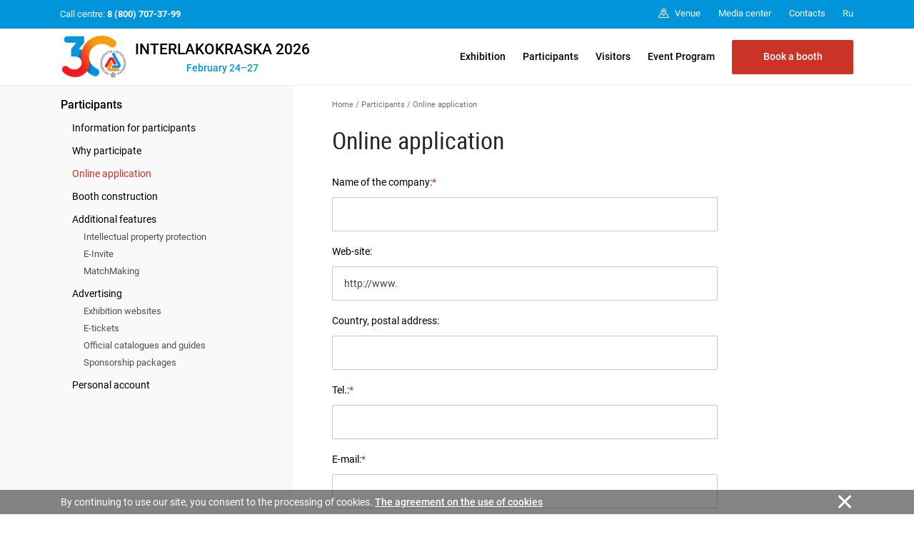

--- FILE ---
content_type: text/html; charset=cp1251
request_url: https://www.interlak-expo.ru/en/participants/application/
body_size: 10019
content:
<!DOCTYPE html>
<html>
<head>
<title>Interlakokraska Exhibition. Online application form</title>

	<!-- Required meta tags -->
	<!-- <meta charset="utf-8"> -->
<meta http-equiv="content-type" content="text/html; charset=windows-1251" />
	<meta http-equiv="X-UA-Compatible" content="IE=edge,chrome=1">


<meta name="Description" CONTENT="Page: Interlakokraska Exhibition. Online application form | Exhibition Interlakokraska | Raw materials, equipment, technologies for production of paints & coatings | Russia, Moscow, Expocentre">


    <meta name="viewport" content="width=device-width, initial-scale=1, maximum-scale=1, shrink-to-fit=no">


<span id="rbccontents_ee_block" block_id="25019" sys_name="content_text" tarea_id="34"></span><link rel="stylesheet" href="/common/css/fonts.css" type="text/css">

<!-- css -->
<!-- css_eng -->

<script>(function(w,d,s,l,i){w[l]=w[l]||[];w[l].push({'gtm.start':
new Date().getTime(),event:'gtm.js'});var f=d.getElementsByTagName(s)[0],
j=d.createElement(s),dl=l!='dataLayer'?'&l='+l:'';j.async=true;j.src=
'https://www.googletagmanager.com/gtm.js?id='+i+dl;f.parentNode.insertBefore(j,f);
})(window,document,'script','dataLayer','GTM-MFGSFVS');</script>


<!-- Bootstrap CSS -->
<link rel="stylesheet" href="/common/2020/css/bootstrap.min.css">
<!-- Основной -->
<link rel="stylesheet" href="/common/2020/style.css?ver=230923" type="text/css">
<!-- Меню верхнее и боковое -->
<link rel="stylesheet" href="/common/2020/css/header.css" type="text/css">
<link rel="stylesheet" href="/common/2020/css/aside.css" type="text/css">
<!-- Расцветка-->
<link rel="stylesheet" href="/common/img/uploaded/exhibitions/lak2020/img/lak.css?ver=090921" type="text/css">

<!-- favicon-->
<link rel="shortcut icon" href="/common/img/uploaded/main/lak/favicon.ico">
<link type="image/x-icon" rel="shortcut icon" href="/common/img/uploaded/main/lak/favicon.ico">
<link type="image/png" rel="icon" href="/common/img/uploaded/exhibitions/lak2020/img/logo.png">
<!-- <link href="/common/img/uploaded/exhibitions/knopka_cta.css" type="text/css" rel="stylesheet" /> -->

<!-- Шрифты -->
<!-- <link href="https://fonts.googleapis.com/css?family=Roboto+Condensed:100,300,400,500,700,900|Roboto:100,300,400,500,700,900" rel="stylesheet">
<link href="https://fonts.googleapis.com/css?family=Roboto+Slab:300,400&amp;subset=cyrillic" rel="stylesheet"> -->
<link rel="stylesheet" href="/common/2020/fa/all.css">

<!-- Слайдер CSS -->
<link rel="stylesheet" type="text/css" href="/common/2020/css/slick.css"/>
<link rel="stylesheet" href="/common/2020/css/nanoscroller.css" type="text/css">
<!-- <link rel="stylesheet" type="text/css" href="css/slick-theme.css"/> -->
<link rel="stylesheet" href="/common/2020/css/jquery.fancybox.min.css" type="text/css">

<!-- jQuery first, then Popper.js, then Bootstrap JS -->
<script src="/common/2020/js/jquery-3.3.1.min.js"></script>
<script src="/common/2020/js/bootstrap.min.js"></script>

<!-- Основной js -->
<script type="text/javascript" src="/common/2020/js/main.js"></script>
<!-- Меню js -->
<script type="text/javascript" src="/common/2020/js/menu.js"></script>
<!-- Lazy js -->
<script src="/common/2020/js/blazy.min.js"></script>

<!-- Слайдер js -->
<script type="text/javascript" src="/common/2020/js/jquery.nanoscroller.min.js"></script>
<script type="text/javascript" src="/common/2020/js/slick.min.js"></script>
<script type="text/javascript" src="/common/2020/js/sliders.js"></script>

<script type="text/javascript" src="/common/2020/js/jquery.fancybox.min.js"></script>

<!-- Видео js
<script src="https://www.youtube.com/iframe_api"></script>
<script src="/common/js/yottie/jquery.yottie.bundled.js"></script>
<script src="/common/img/uploaded/exhibitions/les2020/js/yottie.js"></script> -->	

</head>

<body>

<div class="page-wrapper">

<!-- РњРµРЅСЋ РІРµСЂС…РЅРµРµ -->
<span id="rbccontents_ee_block" block_id="25022" sys_name="content_text" tarea_id="36"></span><!-- главное меню -->
<!-- top_menu_eng -->
<header class="header" data-header="true"> <!-- style="height: 112px;" -->
	<div class="header__content" data-header-content="true">
		<div class="header__top d-none d-lg-block" data-header-top="true">
			<div class="container">
				<div class="header__top-container d-flex flex-row justify-content-between align-items-center">
					<div class="header__help-center">Call centre: <b>8 (800) 707-37-99</b></div>
					<div class="header__top-right">
						<ul class="header__top-menu">
							<!--<li class="item"><a href="https://www.expocentr.ru/en/fairgrounds/" target="_blank" class="item__link"><span class="svg-icon"><svg><use xmlns:xlink="http://www.w3.org/1999/xlink" xlink:href="#spr-pin-area"></use></svg></span><span>Expocentre Fairgrounds</span></a></li>-->
							<!-- <li class="item"><a href="/en/covid-19prevention/" class="item__link"><span>Anti COVID-19 measures</span></a></li> -->
                                                                                                                                                     <li class="item"><a href="/en/exhibition/venue/" class="item__link"><span class="svg-icon"><svg><use xmlns:xlink="http://www.w3.org/1999/xlink" xlink:href="#spr-pin-area"></use></svg></span><span>Venue</span></a></li>
							<li class="item"><a href="/en/media/" class="item__link"><span>Media center</span></a></li>
							<!-- <li class="item"><a href="/en/exhibition/partners/" class="item__link"><span>Partners</span></a></li> -->
							<!--<li class="item"><a href="/en/faq/" class="item__link"><span>FAQ</span></a></li>-->
							<li class="item"><a href="/en/contacts/" class="item__link"><span>Contacts</span></a></li>
						</ul>
						<div class="header__lang"><a href="/" class="header__lang-link">Ru</a></div>
						<!-- <div class="header__search" data-btn-open-search="true"><span class="svg-icon"><svg><use xmlns:xlink="http://www.w3.org/1999/xlink" xlink:href="#spr-search"></use></svg></span></div> -->
					</div>
				</div>
			</div>
		</div>
		<div class="header__bottom">
			<div class="container">
				<div class="header__bottom-container d-flex flex-row justify-content-between align-items-center">
					<!-- <div class="btn-search d-block d-lg-none" data-btn-open-search="true"><span class="svg-icon "><svg><use xmlns:xlink="http://www.w3.org/1999/xlink" xlink:href="#spr-logo_mobile"></use></svg></span></div> -->
					<div class="logo">
						<a href="/en/" class="logo__link d-flex">
						<div class="logo__link d-flex align-items-center">
							<img class="brand-logo" src="/common/img/uploaded/exhibitions/lak2020/img/logo.png" alt="logo">
						</div>
						<div class="d-flex flex-column align-items-center justify-content-center">
							<div><span class="brand-name-header">INTERLAKOKRASKA 2026</span></div>
							<div class="brand-name-header-date">February 24–27</div>
						</div>
						</a>
					</div>
					<ul class="header__bottom-menu d-none d-lg-block">
						<li class="item" data-item-bottom-menu-header="true"><a href="/en/exhibition/" class="item__link">Exhibition</a>
							<div class="submenu" data-submenu-bottom-menu-header="true">
								<div class="container d-flex flex-row">
									<div class="submenu__left">
										<div class="submenu__title">Exhibition</div>
										<div class="submenu__img">
										    <!-- <a href="/en/exhibition/about/"><img src="/common/img/uploaded/exhibitions/lak2020/img/logo.png" alt="logo"></a> -->
										    <div class="menu__socials">
                                            	<a href="https://t.me/chemblog" target="_blank" class="item"><span class="svg-icon"><svg><use xmlns:xlink="http://www.w3.org/1999/xlink" xlink:href="#spr-telegram"></use></svg></span></a>
                                            	<a href="https://vk.com/chemprom" target="_blank" class="item"><span class="svg-icon"><svg><use xmlns:xlink="http://www.w3.org/1999/xlink" xlink:href="#spr-vk"></use></svg></span></a>
                                            	<a href="https://rutube.ru/channel/25265941/" target="_blank" class="item"><span class="svg-icon"><svg><use xmlns:xlink="http://www.w3.org/1999/xlink" xlink:href="#spr-rutube"></use></svg></span></a>
                                            </div>
										</div>
									</div>
									<div class="submenu__col-1">
										<ul class="list-submenu">
											<li class="list-submenu__item" data-item-submenu-menu-sidenav="true">
												<a href="/en/exhibition/about/" class="list-submenu__link">About</a>
											</li>
											<li class="list-submenu__item" data-item-submenu-menu-sidenav="true">
												<a href="/en/exhibition/subjects/" class="list-submenu__link">Product Sectors</a>
											</li>
											<!-- <li class="list-submenu__item" data-item-submenu-menu-sidenav="true">
												<a href="/en/exhibition/startup_coatup/" class="list-submenu__link">Startup CoatUp</a>
											</li> -->
											<!-- <li class="list-submenu__item" data-item-submenu-menu-sidenav="true">
												<a href="/en/exhibition/novelties/" class="list-submenu__link">Novelties and products</a>
											</li> -->
											<li class="list-submenu__item" data-item-submenu-menu-sidenav="true">
												<a href="/en/exhibition/venue/" class="list-submenu__link">Venue</a>
											</li>
											<li class="list-submenu__item" data-item-submenu-menu-sidenav="true">
												<a href="/en/exhibition/exhibitors/" class="list-submenu__link">Exhibitors</a>
											</li>
										</ul>
									</div>
									<div class="submenu__col-2">
										<ul class="list-submenu">
											<li class="list-submenu__item" data-item-submenu-menu-sidenav="true">
												<a href="/en/exhibition/results/" class="list-submenu__link">Interlakokraska 2025 Results</a>
											</li>
											<li class="list-submenu__item" data-item-submenu-menu-sidenav="true">
												<a href="/en/exhibition/participants_feedback/" class="list-submenu__link">Exhibitor feedback</a>
											</li>
											<!-- <li class="list-submenu__item" data-item-submenu-menu-sidenav="true">
												<a href="/en/exhibition/welcome/" class="list-submenu__link">Welcome addresses</a>
											</li> -->
											<!--<li class="list-submenu__item" data-item-submenu-menu-sidenav="true">
												<a href="/en/exhibition/press_about_us/" class="list-submenu__link">Press about us</a>
											</li>-->
											<li class="list-submenu__item" data-item-submenu-menu-sidenav="true">
												<a href="/en/exhibition/partners/" class="list-submenu__link">Media partners</a>
											</li>
										</ul>
									</div>
								</div>
							</div>
						</li>
						<li class="item" data-item-bottom-menu-header="true"><a href="/en/participants/" class="item__link">Participants</a>
							<div class="submenu" data-submenu-bottom-menu-header="true">
								<div class="container d-flex flex-row">
									<div class="submenu__left">
										<div class="submenu__title">Participants</div>
									<div class="submenu__img">
										<!-- <a href="https://services.expocentr.ru/en/services/hotels/" target="_blank"><img src="/common/2020/img/hotel_eng.jpg" alt=""></a> -->
										<a class="box-video" data-fancybox="video-gallery" href="https://rutube.ru/play/embed/8f5414dc229ba8637d4374badccba180/"><img src="https://pic.rutubelist.ru/video/2025-04-01/25/a3/25a39fd8b16f93d856634d88e8c7c86f.jpg" class="img-fluid" width="304" height="171"><div class="bt-play"></div></a>
										<div class="tertiary-text"><small>Timiryazev Center. Inside navigation</small></div>
									</div>
									</div>
									<div class="submenu__col-1">
										<ul class="list-submenu">
											<li class="list-submenu__item" data-item-submenu-menu-sidenav="true">
												<a href="/en/participants/main/" class="list-submenu__link">Information for participants</a>
											</li>
											<li class="list-submenu__item" data-item-submenu-menu-sidenav="true">
												<a href="/en/participants/why_participate/" class="list-submenu__link">Why participate</a>
											</li>
											<li class="list-submenu__item" data-item-submenu-menu-sidenav="true">
												<a href="/en/participants/application/" class="list-submenu__link">Online application</a>
											</li>
                                                                                                                                                                                                                                          <li class="list-submenu__item" data-item-submenu-menu-sidenav="true">
												<a href="/en/participants/booth_construction/" class="list-submenu__link">Booth construction</a>
											</li>
											<!-- <li class="list-submenu__item" data-item-submenu-menu-sidenav="true">
												<a href="/en/participants/novelties_application/" class="list-submenu__link">Novelties application</a>
											</li> -->
                                            <li class="list-submenu__item" data-item-submenu-menu-sidenav="true">
										<!-- <span class="list-submenu__link" data-btn-sub-submenu-menu-sidenav="link">Additional features</span> -->
										<a href="/en/participants/additional-features/" class="list-submenu__link">Additional features</a>
										<div class="list-submenu__open-submenu" data-btn-sub-submenu-menu-sidenav="true"></div>
										<div class="list-submenu__close-submenu" data-btn-sub-submenu-menu-sidenav="true"></div>
											<ul class="sub-submenu">
												<!-- <li class="sub-submenu__item">
													<a href="/en/participants/additional-features/seminars/" class="sub-submenu__link">Seminar "Effective participation"</a>
												</li> -->
												<li class="sub-submenu__item">
													<a href="/en/participants//additional-features/protection-intellectual-property/" class="sub-submenu__link">Intellectual property protection</a>
												</li>
												<li class="sub-submenu__item">
													<a href="/en/participants/additional-features/e-invite_desc/" class="sub-submenu__link">E-Invite</a>
												</li>
												<li class="sub-submenu__item">
													<a href="/en/participants/additional-features/mm_desc/" class="sub-submenu__link">MatchMaking</a>
												</li>
											</ul>
										</li>

											<!--<li class="list-submenu__item" data-item-submenu-menu-sidenav="true">
												<a href="/en/participants/info/" class="list-submenu__link">Participation</a>
												<div class="list-submenu__open-submenu" data-btn-sub-submenu-menu-sidenav="true"></div>
												<div class="list-submenu__close-submenu" data-btn-sub-submenu-menu-sidenav="true"></div>
												<ul class="sub-submenu">
													<li class="sub-submenu__item" data-item-submenu-menu-sidenav="true">
														<a href="/en/participants/info/docs/" class="sub-submenu__link">Application forms</a>
													</li>
													<li class="sub-submenu__item" data-item-submenu-menu-sidenav="true">
														<a href="/en/participants/info/booth_construction/" class="sub-submenu__link">Booth construction</a>
													</li>
													<li class="sub-submenu__item" data-item-submenu-menu-sidenav="true">
														<a href="/en/participants/info/delivery-removal/" class="sub-submenu__link">Delivery/removal of equipment and exhibits</a>
													</li>
												</ul>
											</li>-->
										</ul>
									</div>
									<div class="submenu__col-2">
									<ul class="list-submenu">
										


										<!--<li class="list-submenu__item" data-item-submenu-menu-sidenav="true">
											<a href="/en/participants/services/" class="list-submenu__link">Services and advertising</a>
										</li>-->

										<li class="list-submenu__item" data-item-submenu-menu-sidenav="true">
												<a href="/en/participants/adv/" class="list-submenu__link">Advertising</a>
												<div class="list-submenu__open-submenu" data-btn-sub-submenu-menu-sidenav="true"></div>
												<div class="list-submenu__close-submenu" data-btn-sub-submenu-menu-sidenav="true"></div>
												<ul class="sub-submenu">
													<li class="sub-submenu__item"><a href="/en/participants/adv/web/" class="sub-submenu__link">Exhibition websites</a></li>
													<li class="sub-submenu__item"><a href="/en/participants/adv/etickets/" class="sub-submenu__link">E-tickets</a></li>
													<li class="sub-submenu__item"><a href="/en/participants/adv/catalogues/" class="sub-submenu__link">Official catalogues and guides</a></li>    	                                                                                                  <li class="sub-submenu__item"><a href="/en/participants/adv/sponsorship/" class="sub-submenu__link">Sponsorship</a></li>
    											</ul>
											</li>
										<li class="list-submenu__item" data-item-submenu-menu-sidenav="true">
											<a href="https://lk.expocentr.ru" target="_blank" class="list-submenu__link">Personal account</a>
										</li>
									</ul>
									</div>
								</div>
							</div>
						</li>
						<li class="item" data-item-bottom-menu-header="true">
							<a href="/en/visitors/" class="item__link">Visitors</a>
							<div class="submenu" data-submenu-bottom-menu-header="true">
							<div class="container d-flex flex-row">
								<div class="submenu__left">
									<div class="submenu__title">Visitors</div>
                                        <div class="submenu__img">
										    <!-- <a href="https://services.expocentr.ru/en/services/hotels/" target="_blank"><img src="/common/2020/img/hotel_eng.jpg" alt=""></a> -->
    										<a class="box-video" data-fancybox="video-gallery" href="https://rutube.ru/play/embed/bc6ec9234bb32f74f07cda73b645a26c/"><img src="https://pic.rutubelist.ru/video/2025-04-01/91/d1/91d1180aa537922da11b7bd5d2cac87a.jpg" class="img-fluid" width="304" height="171"><div class="bt-play"></div></a>
										<div class="tertiary-text"><small>Timiryazev Center. Route from metro</small></div>
									</div>
								</div>
								<div class="submenu__col-1">
									<ul class="list-submenu">
										<li class="list-submenu__item" data-item-submenu-menu-sidenav="true">
											<a href="/en/visitors/info/" class="list-submenu__link">Information for visitors</a>
										</li>
										<li class="list-submenu__item" data-item-submenu-menu-sidenav="true">
											<a href="/en/visitors/why_visit/" class="list-submenu__link">Why visit</a>
										</li>
										<li class="list-submenu__item" data-item-submenu-menu-sidenav="true">
											<a href="/en/visitors/ticket/" class="list-submenu__link">Visitor registration</a>
										</li>
										<li class="list-submenu__item" data-item-submenu-menu-sidenav="true">
											<a href="/en/visitors/mm_desc/" class="list-submenu__link">MatchMaking</a>
										</li>
									</ul>
								</div>
								<div class="submenu__col-2">
									<ul class="list-submenu">
									    <!--<li class="list-submenu__item" data-item-submenu-menu-sidenav="true">
											<a href="/en/visitors/cafe/" class="list-submenu__link">Cafe</a>
										</li>-->
										<li class="list-submenu__item" data-item-submenu-menu-sidenav="true">
										    <a href="https://www.expocentr.ru/en/visitors/hotels/" target="_blank" class="list-submenu__link">Hotel accommodation</a>
										</li>
										<li class="list-submenu__item" data-item-submenu-menu-sidenav="true">
										    <a href="/en/visitors/route/" class="list-submenu__link">How to get here</a>
										</li>
									</ul>
								</div>
							</div>
						</div>
						</li>
						<li class="item" data-item-bottom-menu-header="true">
							<a href="/en/events/" class="item__link">Event Program</a>
						</li>
						<li class="item" data-item-bottom-menu-header="true">
							<a href="/en/participants/application/" class="btn btn-lg btn-primary" style="min-width:170px;">Book a booth</a>
						</li>
						 <!--<li class="item" data-item-bottom-menu-header="true">
							<a href="/en/visitors/ticket/" class="btn btn-lg btn-primary" style="min-width:170px;">Get a ticket</a>
						</li>-->
					</ul>
					<div class="toggle-sidenav d-block d-lg-none" data-btn-toggle-menu-sidenav="true"><span></span></div>
				</div>
			</div>
		</div>
	</div>
</header><!-- /РњРµРЅСЋ РІРµСЂС…РЅРµРµ -->

<!-- РњРµРЅСЋ Р»РµРІРѕРµ -->
<span id="rbccontents_ee_block" block_id="25021" sys_name="content_text" tarea_id="2"></span><!-- меню мобильное -->
<!-- mobile_menu eng -->
<aside class="sidenav d-block d-lg-none" data-sidenav="true">
	<div class="sidenav__menu" data-sidenav-menu="true">
		<div class="nano has-scrollbar">
			<div class="nano-content" data-nano-content="true" tabindex="0">
				<div class="container">
					<div class="sidenav__menu-container">
						<ul class="sidenav__main-menu" data-list-menu-sidenav="true">
							<li class="item" data-item-menu-sidenav="true">
								<a href="/en/exhibition/" class="item__link" data-btn-submenu-menu-sidenav="link">Exhibition</a>
								<div class="item__open-submenu" data-btn-submenu-menu-sidenav="true"></div>
								<div class="item__close-submenu" data-btn-submenu-menu-sidenav="true"></div>
								<div class="submenu">
									<ul class="list-submenu">
										<li class="list-submenu__item" data-item-submenu-menu-sidenav="true">
											<a href="/en/exhibition/about/" class="list-submenu__link">About</a>
										</li>
										<li class="list-submenu__item" data-item-submenu-menu-sidenav="true">
											<a href="/en/exhibition/subjects/" class="list-submenu__link">Product Sectors</a>
										</li>
										<!-- <li class="list-submenu__item" data-item-submenu-menu-sidenav="true">
											<a href="/en/exhibition/startup_coatup/" class="list-submenu__link">Startup CoatUp</a>
										</li> -->
										<!-- <li class="list-submenu__item" data-item-submenu-menu-sidenav="true">
											<a href="/en/exhibition/novelties/" class="list-submenu__link">Novelties and products</a>
										</li> -->
										<li class="list-submenu__item" data-item-submenu-menu-sidenav="true">
											<a href="/en/exhibition/venue/" class="list-submenu__link">Venue</a>
										</li>
										<li class="list-submenu__item" data-item-submenu-menu-sidenav="true">
											<a href="/en/exhibition/exhibitors/" class="list-submenu__link">Exhibitors</a>
										</li>
										<li class="list-submenu__item" data-item-submenu-menu-sidenav="true">
											<a href="/en/exhibition/results/" class="list-submenu__link">Interlakokraska 2025</a>
										</li>
										<li class="list-submenu__item" data-item-submenu-menu-sidenav="true">
											<a href="/en/exhibition/participants_feedback/" class="list-submenu__link">Exhibitor feedback</a>
										</li>
										<!--<li class="list-submenu__item" data-item-submenu-menu-sidenav="true">
											<a href="/en/exhibition/press_about_us/" class="list-submenu__link">Press about us</a>
										</li>-->
										<li class="list-submenu__item" data-item-submenu-menu-sidenav="true">
											<a href="/en/exhibition/partners/" class="list-submenu__link">Media partners</a>
										</li>
										<!-- <li class="list-submenu__item" data-item-submenu-menu-sidenav="true">
											<a href="/en/exhibition/welcome/" class="list-submenu__link">Welcome Addresses</a>
										</li> -->
									</ul>
								</div>
							</li>
							<li class="item" data-item-menu-sidenav="true">
								<a href="/en/participants/" class="item__link" data-btn-submenu-menu-sidenav="link">Participants</a>
								<div class="item__open-submenu" data-btn-submenu-menu-sidenav="true"></div>
								<div class="item__close-submenu" data-btn-submenu-menu-sidenav="true"></div>
								<div class="submenu">
									<ul class="list-submenu">
										<li class="list-submenu__item" data-item-submenu-menu-sidenav="true">
											<a href="/en/participants/main/" class="list-submenu__link">Information for participants</a>
										</li>
										<li class="list-submenu__item" data-item-submenu-menu-sidenav="true">
											<a href="/en/participants/why_participate/" class="list-submenu__link">Why participate</a>
										</li>
										<li class="list-submenu__item" data-item-submenu-menu-sidenav="true">
											<a href="/en/participants/application/" class="list-submenu__link">Online application</a>
										</li>
                                        <li class="list-submenu__item" data-item-submenu-menu-sidenav="true">
												<a href="/en/participants/booth_construction/" class="list-submenu__link">Booth construction</a>
										</li>
										<!-- <li class="list-submenu__item" data-item-submenu-menu-sidenav="true">
											<a href="/en/participants/novelties_application/" class="list-submenu__link">Novelties application</a>
										</li> -->
										<!--<li class="list-submenu__item" data-item-submenu-menu-sidenav="true">
											<a href="/en/participants/info/" class="list-submenu__link">Participation</a>
											<div class="list-submenu__open-submenu" data-btn-sub-submenu-menu-sidenav="true"></div>
											<div class="list-submenu__close-submenu" data-btn-sub-submenu-menu-sidenav="true"></div>
											<ul class="sub-submenu">
												<li class="sub-submenu__item">
													<a href="/en/participants/info/docs/" class="sub-submenu__link">Application forms</a>
												</li>
												<li class="sub-submenu__item">
													<a href="/en/participants/info/booth_construction/" class="sub-submenu__link">Booth construction</a>
												</li>
												<li class="sub-submenu__item">
													<a href="/en/participants/info/delivery-removal/" class="sub-submenu__link">Delivery/removal of equipment and exhibits</a>
												</li>
											</ul>
										</li>-->
										<li class="list-submenu__item" data-item-submenu-menu-sidenav="true">
											<!-- <span class="list-submenu__link" data-btn-sub-submenu-menu-sidenav="link">Additional features</span> -->
											<a href="/en/participants/additional-features/" class="list-submenu__link">Additional features</a>
											<div class="list-submenu__open-submenu" data-btn-sub-submenu-menu-sidenav="true"></div>
											<div class="list-submenu__close-submenu" data-btn-sub-submenu-menu-sidenav="true"></div>
											<ul class="sub-submenu">
												<!-- <li class="sub-submenu__item">
													<a href="/en/participants/additional-features/seminars/" class="sub-submenu__link">Seminar "Effective participation"</a>
												</li> -->
												<li class="sub-submenu__item">
													<a href="/en/participants/additional-features/protection-intellectual-property/" class="sub-submenu__link">Intellectual property protection</a>
												</li>
												<li class="sub-submenu__item">
													<a href="/en/participants/additional-features/e-invite_desc/" class="sub-submenu__link">E-Invite</a>
												</li>
												<li class="sub-submenu__item">
													<a href="/en/participants/additional-features/mm_desc/" class="sub-submenu__link">MatchMaking</a>
												</li>
											</ul>
										</li>
										
										<!--<li class="list-submenu__item" data-item-submenu-menu-sidenav="true">
											<a href="/en/participants/services/" class="list-submenu__link">Services and advertising</a>
										</li>-->


                                                                                                                                                                                                                                  <li class="list-submenu__item" data-item-submenu-menu-sidenav="true">
											<a href="/en/participants/adv/" class="list-submenu__link">Advertising</a>
											<div class="list-submenu__open-submenu" data-btn-sub-submenu-menu-sidenav="true"></div>
											<div class="list-submenu__close-submenu" data-btn-sub-submenu-menu-sidenav="true"></div>
											<ul class="sub-submenu">
												<!-- <li class="sub-submenu__item"><a href="/en/participants/adv/led/" class="sub-submenu__link">LED screens</a></li>
												<li class="sub-submenu__item"><a href="/en/participants/adv/outdoor/" class="sub-submenu__link">Outdoor advertising</a></li>
												<li class="sub-submenu__item"><a href="/en/participants/adv/video/" class="sub-submenu__link">Plasma panels</a></li>
												<li class="sub-submenu__item"><a href="/en/participants/adv/displays/" class="sub-submenu__link">Displays of payment kiosks</a></li>
												<li class="sub-submenu__item"><a href="/en/participants/adv/stickers/" class="sub-submenu__link">Advertising stickers</a></li>
												<li class="sub-submenu__item"><a href="/en/participants/adv/permissions/" class="sub-submenu__link">Permits for advertising</a></li> -->
										<li class="sub-submenu__item"><a href="/en/participants/adv/web/" class="sub-submenu__link">Exhibition websites</a></li>
										<li class="sub-submenu__item"><a href="/en/participants/adv/etickets/" class="sub-submenu__link">E-tickets</a></li>
										<li class="sub-submenu__item"><a href="/en/participants/adv/catalogues/" class="sub-submenu__link">Official catalogues and guides</a></li>
                    	                                                                                                                                                                                                 <li class="sub-submenu__item"><a href="/en/participants/adv/sponsorship/" class="sub-submenu__link">Sponsorship</a></li>
											</ul>
									                  </li>
										<li class="list-submenu__item" data-item-submenu-menu-sidenav="true">
											<a href="https://lk.expocentr.ru" target="_blank" class="list-submenu__link">Personal account</a>
										</li>
									</ul>
								</div>
							</li>
							<li class="item" data-item-menu-sidenav="true">
								<a href="/en/visitors/" class="item__link" data-btn-submenu-menu-sidenav="link">Visitors</a>
								<div class="item__open-submenu" data-btn-submenu-menu-sidenav="true"></div>
								<div class="item__close-submenu" data-btn-submenu-menu-sidenav="true"></div>
								<div class="submenu">
									<ul class="list-submenu">
										<li class="list-submenu__item" data-item-submenu-menu-sidenav="true">
											<a href="/en/visitors/info/" class="list-submenu__link">Information for visitors</a>
										</li>
										<li class="list-submenu__item" data-item-submenu-menu-sidenav="true">
											<a href="/en/visitors/why_visit/" class="list-submenu__link">Why visit</a>
										</li>
										<li class="list-submenu__item" data-item-submenu-menu-sidenav="true">
											<a href="/en/visitors/ticket/" class="list-submenu__link">Visitor registration</a>
										</li>
										<li class="list-submenu__item" data-item-submenu-menu-sidenav="true">
											<a href="/en/visitors/mm_desc/" class="list-submenu__link">The MatchMaking system of appointments</a>
										</li>
									</ul>
									<ul class="list-submenu">
									    <!--<li class="list-submenu__item" data-item-submenu-menu-sidenav="true">
											<a href="/en/visitors/cafe/" class="list-submenu__link">Cafe</a>
										</li>-->
										<li class="list-submenu__item" data-item-submenu-menu-sidenav="true">
											<a href="https://www.expocentr.ru/en/visitors/hotels/" target="_blank" class="list-submenu__link">Hotel accommodation</a>
										</li>
										<li class="list-submenu__item" data-item-submenu-menu-sidenav="true">
											<a href="/en/visitors/route/" class="list-submenu__link">How to get here</a>
										</li>
									</ul>
								</div>
							</li>
							<li class="item" data-item-menu-sidenav="true">
								<a href="/en/events/" class="item__link">Events</a>
							</li>
						</ul>
						<ul class="sidenav__secondary-menu" data-list-menu-sidenav="true">
							<!--<li class="item" data-item-menu-sidenav="true">
								<a href="http://www.expocentr.ru/en/fairgrounds/" target="_blank" class="item__link">Expocentre Fairgrounds</a>
							</li>-->
                            <!-- <li class="item" data-item-menu-sidenav="true">
                                <a href="/en/covid-19prevention/" class="item__link">Anti COVID-19 measures</a>
                            </li> -->
							<li class="item" data-item-menu-sidenav="true">
							<a href="/en/media/" class="item__link" data-btn-submenu-menu-sidenav="link">Media center</a>
								<div class="item__open-submenu" data-btn-submenu-menu-sidenav="true"></div>
								<div class="item__close-submenu" data-btn-submenu-menu-sidenav="true"></div>
								<div class="submenu">
									<ul class="list-submenu">
										<li class="list-submenu__item" data-item-submenu-menu-sidenav="true">
											<a href="/en/media/news/" class="list-submenu__link">News</a>
										</li>
										<li class="list-submenu__item" data-item-submenu-menu-sidenav="true">
											<a href="/en/media/press/" class="list-submenu__link">Press-releases</a>
										</li>
										<li class="list-submenu__item" data-item-submenu-menu-sidenav="true">
											<a href="/en/media/banners/" class="list-submenu__link">Advertising materials</a>
										</li>
										<li class="list-submenu__item" data-item-submenu-menu-sidenav="true">
											<a href="/en/media/accreditation-procedure/" class="list-submenu__link">Accreditation</a>
										</li>
										<li class="list-submenu__item" data-item-submenu-menu-sidenav="true">
											<a href="/en/media/photo/" class="list-submenu__link">Photo</a>
										</li>
										<li class="list-submenu__item" data-item-submenu-menu-sidenav="true">
											<a href="/en/media/video/" class="list-submenu__link">Video</a>
										</li>
									</ul>
								</div>
							</li>
							<!--<li class="item" data-item-menu-sidenav="true">
								<a href="/en/faq/" class="item__link">FAQ</a>
							</li>-->
							<li class="item" data-item-menu-sidenav="true">
								<a href="/en/contacts/" class="item__link">Contacts</a>
							</li>
						</ul>
						<div class="sidenav__lang">
							<a href="/ru/" class="sidenav__lang-item">
								<span class="text">Ru</span>
								<span class="svg-icon "><svg><use xmlns:xlink="http://www.w3.org/1999/xlink" xlink:href="#spr-ru"></use></svg></span>
							</a>
							<a href="/en/" class="sidenav__lang-item">
								<span class="text">En</span>
								<span class="svg-icon "><svg><use xmlns:xlink="http://www.w3.org/1999/xlink" xlink:href="#spr-en"></use></svg></span>
							</a>
						</div>
					</div>
				</div>
			</div>
			<div class="nano-pane" style="display: none;"><div class="nano-slider" style="height: 20px; transform: translate(0px, 0px);"></div></div>
		</div>
	</div>
</aside><!-- /РњРµРЅСЋ Р»РµРІРѕРµ -->

<main class="main_inner">       
<div class="page-sidebar">
	<div class="container">
		<div class="row">
			<div class="page-sidebar__left col-4 d-none d-lg-block">
			<ul class="left-menu">
						<li class="left-menu__item"><span id="rbccontents_ee_block" block_id="21181" sys_name="content_text" tarea_id="26"></span><a href="/en/participants/" class="left-menu__link">Participants</a>          	
							
	

	
	<ul class="submenu">
	 

			<li class="submenu__item"><a href="/en/participants/main/" class="submenu__link">Information for participants</a>        	
					</li>
		

	 

			<li class="submenu__item"><a href="/en/participants/why_participate/" class="submenu__link">Why participate</a>        	
					</li>
		

	 

			<li class="submenu__item"><a href="/en/participants/application/" class="submenu__link active">Online application</a>        	
					</li>
		

	 

			<li class="submenu__item"><a href="/en/participants/booth_construction/" class="submenu__link">Booth construction</a>        	
					</li>
		

	 

			<li class="submenu__item"><a href="/en/participants/additional-features/" class="submenu__link">Additional features</a>        	
				<ul class="sub-submenu">
			  
			
			<li class="sub-submenu__item"><a href="/en/participants/additional-features/protection-intellectual-property/" class="sub-submenu__link">Intellectual property protection</a></li>
					
			  
			
			<li class="sub-submenu__item"><a href="/en/participants/additional-features/e-invite_desc/" class="sub-submenu__link">E-Invite</a></li>
					
			  
			
			<li class="sub-submenu__item"><a href="/en/participants/additional-features/mm_desc/" class="sub-submenu__link">MatchMaking</a></li>
					
					</ul>	
					</li>
		

	 

			<li class="submenu__item"><a href="/en/participants/adv/" class="submenu__link">Advertising</a>        	
				<ul class="sub-submenu">
			  
			
			<li class="sub-submenu__item"><a href="/en/participants/adv/web/" class="sub-submenu__link">Exhibition websites</a></li>
					
			  
			
			<li class="sub-submenu__item"><a href="/en/participants/adv/etickets/" class="sub-submenu__link">E-tickets</a></li>
					
			  
			
			<li class="sub-submenu__item"><a href="/en/participants/adv/catalogues/" class="sub-submenu__link">Official catalogues and guides</a></li>
					
			  
			
			<li class="sub-submenu__item"><a href="/en/participants/adv/sponsorship/" class="sub-submenu__link">Sponsorship packages</a></li>
					
					</ul>	
					</li>
		

		</ul>
    	

	

	

	

	

	

	

	
 
						</li>
			</ul>
			</div>
			<div class="page-sidebar__right col-12 col-lg-8">		
				<div class="typical-page">
					<div class="breadcrumbs" itemscope="" itemtype="http://schema.org/BreadcrumbList" id="breadcrumbs">
<span itemscope="" itemprop="itemListElement" itemtype="http://schema.org/ListItem">
<a rel="nofollow" itemprop="item" title="Home" href="/en/" class="tohome">
<span itemprop="name">Home</span>
<meta itemprop="position" content="1">
</a>
</span>
<span class="breadcrumbs__delimiter"> / </span>
<span itemscope="" itemprop="itemListElement" itemtype="http://schema.org/ListItem">
<a  itemprop="item" title="Participants" href="/en/participants/"  
 ><span itemprop="name">Participants</span>
<meta itemprop="position" content="2">
</a></span>
<span class="breadcrumbs__delimiter"> / </span><span itemprop="name">Online application</span>
<meta itemprop="position" content="3">
</div><!-- /.breadcrumbs --><span id="rbccontents_ee_block" block_id="25841" sys_name="content_text" tarea_id="31"></span><h1>Online application</h1>
<!--
<div class="contacts-banner p-3">
	<p class="lead">Booking of stands located in Pavilion №7 is only <b class="red">until&nbsp;December&nbsp;04,&nbsp;2023</b>.</p>
</div>
-->					<span id="rbccontents_ee_block" block_id="6288" sys_name="form_question" tarea_id="4"></span><script src="/common/2020/js/selectize.js"></script>
<script src="/common/2020/js/selectize_nano.js"></script>

<!-- <h1>Interlakokraska Exhibition. Online application form</h1> -->

<!--   -->

<!-- SCRIPT TYPE="text/javascript" LANGUAGE="JavaScript" SRC="/common/js/mm/jquery/jquery.js"></SCRIPT -->
<SCRIPT TYPE="text/javascript" LANGUAGE="JavaScript" SRC="/common/js/check_form_en.js"></SCRIPT>
<SCRIPT TYPE="text/javascript" LANGUAGE="JavaScript" SRC="/common/js/calendar_en.js"></SCRIPT>
<form method="post" action="" class="form online-application__form" METHOD="POST" ENCTYPE="multipart/form-data" NAME="form4" ONSUBMIT="return(CheckMandatoryFields('form4'));" accept-charset="windows-1251">

<fieldset>
	<div class="form-group">
	    					<label for="__f1777a4">Name of the company:<span class="red">*</span></label>        <!-- <div class="field wide"> -->
						    			<input type="text" class="form-text" id="__f1777a4" value="" name="_nonempty_f1777a4">
		    
			 
		    		    		    		    
		    
		    
		    
		    
		    
		    
		    				   <!-- </div> -->
	</div>
	<div class="form-group">
	    					<label for="__f1778a4">Web-site:</label>        <!-- <div class="field wide"> -->
						    			<input type="text" class="form-text" id="__f1778a4" value="http://www." name="f1778a4">
		    
			 
		    		    		    		    
		    
		    
		    
		    
		    
		    
		    				   <!-- </div> -->
	</div>
	<div class="form-group">
	    					<label for="__f1779a4">Country, postal address:</label>        <!-- <div class="field wide"> -->
						    			<input type="text" class="form-text" id="__f1779a4" value="" name="f1779a4">
		    
			 
		    		    		    		    
		    
		    
		    
		    
		    
		    
		    				   <!-- </div> -->
	</div>
	<div class="form-group">
	    					<label for="__f1780a4">Tel.:<span class="red">*</span></label>        <!-- <div class="field wide"> -->
						    			<input type="text" class="form-text" id="__f1780a4" value="" name="_nonempty_f1780a4">
		    
			 
		    		    		    		    
		    
		    
		    
		    
		    
		    
		    				   <!-- </div> -->
	</div>
	<div class="form-group">
	    					<label for="__f1782a4">E-mail:<span class="red">*</span></label>        <!-- <div class="field wide"> -->
						
			 
		    		        			<input type="email" class="form-text" id="__f1782a4" value="" name="_email__nonempty_f1782a4">
		    		    		    
		    
		    
		    
		    
		    
		    
		    				   <!-- </div> -->
	</div>
	<div class="form-group">
	    						        <!-- <div class="field wide"> -->
						
			      			<input type="hidden" class="form-text" id="__f5702a4" value="" name="f5702a4">
 		    
		    		    		    		    
		    
		    
		    
		    
		    
		    
		    				   <!-- </div> -->
	</div>
	<div class="form-group">
	    					<label for="__f1783a4">Person to contact:<span class="red">*</span></label>        <!-- <div class="field wide"> -->
						    			<input type="text" class="form-text" id="__f1783a4" value="" name="_nonempty_f1783a4">
		    
			 
		    		    		    		    
		    
		    
		    
		    
		    
		    
		    				   <!-- </div> -->
	</div>
	<div class="form-group">
	    					<label for="__f1784a4">Indoor (inside the pavilion), sq. m:</label>        <!-- <div class="field wide"> -->
						    			<input type="text" class="form-text" id="__f1784a4" value="" name="f1784a4">
		    
			 
		    		    		    		    
		    
		    
		    
		    
		    
		    
		    				   <!-- </div> -->
	</div>
	<div class="form-group">
	    					<label for="__f1786a4">Exhibition space:</label>        <!-- <div class="field wide"> -->
						
			 
		    		    		    		    
		    		        <div class="group-radio">
                	                <div class="radio">
					<input type="radio" id="1404" class="radio__control" name="f1786a4" value="1404" >
					<label for="1404" class="radio__label">equipped</label>
					</div>
					                <div class="radio">
					<input type="radio" id="1405" class="radio__control" name="f1786a4" value="1405" >
					<label for="1405" class="radio__label">non-equipped</label>
					</div>
				                </div>
		    
		    
		    
		    
		    
		    
		    				   <!-- </div> -->
	</div>
	<div class="form-group">
	    					<label for="__f4760a4">Mark the thematic sector:</label>        <!-- <div class="field wide"> -->
						
			 
		    		    		    		    
		    
		    
		    
		    
		    
		    				<div class="group-checkbox">
                					<div class="checkbox">
						<input class="checkbox__control" type="checkbox" id="c5164f4760a4" name="c5164f4760a4">
						<label class="checkbox__label" for="c5164f4760a4">Raw and auxiliary materials</label>
					</div>

									<div class="checkbox">
						<input class="checkbox__control" type="checkbox" id="c5165f4760a4" name="c5165f4760a4">
						<label class="checkbox__label" for="c5165f4760a4">Equipment, machinery and appliances</label>
					</div>

									<div class="checkbox">
						<input class="checkbox__control" type="checkbox" id="c5166f4760a4" name="c5166f4760a4">
						<label class="checkbox__label" for="c5166f4760a4">Finished products</label>
					</div>

									<div class="checkbox">
						<input class="checkbox__control" type="checkbox" id="c5167f4760a4" name="c5167f4760a4">
						<label class="checkbox__label" for="c5167f4760a4">New technologies and R&D</label>
					</div>

									<div class="checkbox">
						<input class="checkbox__control" type="checkbox" id="c5168f4760a4" name="c5168f4760a4">
						<label class="checkbox__label" for="c5168f4760a4">Packaging and pre-packaging</label>
					</div>

									<div class="checkbox">
						<input class="checkbox__control" type="checkbox" id="c5169f4760a4" name="c5169f4760a4">
						<label class="checkbox__label" for="c5169f4760a4">Environmental protection and work safety</label>
					</div>

									<div class="checkbox">
						<input class="checkbox__control" type="checkbox" id="c5170f4760a4" name="c5170f4760a4">
						<label class="checkbox__label" for="c5170f4760a4">Services for paints and coatings industry and related industrial sectors</label>
					</div>

				
    			Other&nbsp;
				<input type="text" class="form-text" id="__falt4760a4" name="falt4760a4">
				</div>
		    
		    				   <!-- </div> -->
	</div>
	<div class="form-group">
	    					<label for="__f2519a4">Please enter letters bellow:<span class="red">*</span></label>        <!-- <div class="field wide"> -->
						
			 
		    		    		    		    
		    
		    
		    
		    
		    
		    
		    							<div><img src="/common/captcha/" style="float:left;">
				<input type="text" class="form-text" style="width:230px; height: 60px;" value="" name="_nonempty_captcha_keystring">
				</div>

		    	   <!-- </div> -->
	</div>
	<div class="form-group">
	    						        <!-- <div class="field wide"> -->
						
			      			<input type="hidden" class="form-text" id="__f5415a4" value="000186" name="f5415a4">
 		    
		    		    		    		    
		    
		    
		    
		    
		    
		    
		    				   <!-- </div> -->
	</div>
<SCRIPT TYPE="text/javascript" LANGUAGE="JavaScript">

function TimeZoneControl() {

	setval=$(this).is(':checked');
	$('input:checkbox[timezone='+$(this).attr('timezone')+']:not([name='+$(this).attr('name')+'])').attr("disabled", setval);

}

$('input:checkbox[timezone]').click(TimeZoneControl).filter(':checked').click();

</SCRIPT>

<!-- <div class="fieldrow">
        <div class="label"></div>
        <div class="field"><button type="submit" value="" class="form-button greenbutton bigtext">Send</button></div>
       </div> -->

<hr>


<!--
<p style="text-align:center;">I consent to the processing of my personal data in accordance with the <a href="https://www.expocentr.ru/upload/docs/Expocentre_personal_data_processing_policy_en.pdf" target="_blank">personal data processing policy</a> of EXPOCENTRE AO</p>

<div class="online-application__form-submit-wrap">
        <input type="submit" class="btn btn-primary" data-form-online-application-submit="true" value="Send">
</div>
-->

<div class="form-group">
    <div class="checkbox">
        <input class="checkbox__control" onchange="document.getElementById('subm').disabled = !this.checked" id="check_sub" type="checkbox" name="" value="">
        <label class="checkbox__label" for="check_sub">
            I consent to the processing of my personal data in accordance with the <a href="https://www.expocentr.ru/upload/docs/Expocentre_personal_data_processing_policy_en.pdf" target="_blank">personal data processing policy</a> of EXPOCENTRE AO        </label>
    </div>
	    <div class="checkbox">
        <input class="checkbox__control" id="check_subscribe" type="checkbox" name="" value="">
        <label class="checkbox__label" for="check_subscribe">
            I agree to receive information and promotional materials from EXPOCENTRE AO by the specified email.        </label>
    </div>
</div>

<div class="online-application__form-submit-wrap">
    <input type="submit" disabled="" class="btn btn-primary"  id="subm" data-form-online-application-submit="true" value="Send">
</div>

<input type="hidden" name="mode4" value="done">      </fieldset>
</form>

<script>
$('input').on('input', function() {
  let aChecked = [];
  $('input[type="checkbox"]:checked').each(function() { aChecked.push($(this).getPath()); });
  localStorage.setItem('CheckboxChecked', aChecked.join(';'));
	
	let bChecked = [];
	$('input[type="radio"]:checked').each(function() { bChecked.push($(this).getPath()); });
	localStorage.setItem('RadioChecked', bChecked.join(';'));
});


$(document).ready(function() {

$('#check_subscribe').click(function(){
 if ($('#check_subscribe').prop("checked"))
 {$('input[type="email"]').parent().next().children('input[type="hidden"]').attr("value",'1');}
 else { $('input[type="email"]').parent().next().children('input[type="hidden"]').attr("value",'0');}
});

  if (localStorage.getItem('CheckboxChecked')) {
    let aChecked = localStorage.getItem('CheckboxChecked').split(';');
    $('input[type="checkbox"]').prop('checked', false);
    aChecked.forEach(function(str) { $(str).prop('checked', true); });
  }
  if (localStorage.getItem('RadioChecked')) {
    let bChecked = localStorage.getItem('RadioChecked').split(';');
    $('input[type="radio"]').prop('checked', false);
    bChecked.forEach(function(str) { $(str).prop('checked', true); });
  }
});

jQuery.fn.extend({
  getPath: function() {
    let pathes = [];
    this.each(function(index, element) {
      let path, $node = jQuery(element);
      while ($node.length) {
        let realNode = $node.get(0), name = realNode.localName;
        if (!name) { break; }
        name = name.toLowerCase();
        let parent = $node.parent();
        let sameTagSiblings = parent.children(name);
        if (sameTagSiblings.length > 1) {
          let allSiblings = parent.children();
          let index = allSiblings.index(realNode) + 1;
          if (index > 0) { name += ':nth-child(' + index + ')'; }
        }
        path = name + (path ? '>' + path : '');
        $node = parent;
      }
      pathes.push(path);
    });
    return pathes.join(',');
  }
});

</script> 
					  
				</div>
			</div>
		</div>
	</div>
</div>
</main>

<span id="rbccontents_ee_block" block_id="25029" sys_name="content_text" tarea_id="5"></span><!-- футер -->
<!-- footer eng -->
<footer class="footer" data-footer="true">
	<div class="container">
		<div class="footer__top">
			<div class="row">
				<div class="col-sm-6 col-md-6 col-lg-3 d-flex flex-column justify-content-between">
					<div class="mb-3">Organized by:
					<a href="https://www.expocentr.ru/en/" target="_blank" style="display:block; width: auto;"><img class="my-2" src="/common/2020/img/logo/expow_eng.png" alt="Expocentre"></a>
					</div>
					<div class="mb-3">Certified by:<br>
					<img class="my-2 mr-2" src="/common/2020/img/logo/ufi_logo_eng.png" alt="The global association of the exhibition industry (UFI)">
					<img class="my-2" src="/common/2020/img/logo/rsvya_logo_eng.png" alt="Russian union of exhibitions and fairs (RUEF)">
					</div>
				</div>
				<div class="col-sm-6 col-md-6 col-lg-3 d-flex flex-column justify-content-between">
					<div class="mb-3">Supported by:
					
						<div class="d-flex flex-wrap">
						<a href="http://minpromtorg.gov.ru/en/" target="_blank" rel="nofollow" class="d-block my-2 mr-2"><img src="/common/2020/img/logo/minpromtorg_logo_eng.png" style="max-height: 22px;" title= "Ministry of Industry and Trade RUSSIA" alt="Ministry of Industry and Trade RUSSIA"></a>
						<!--<a href="https://chimvest.ru/"  target="_blank" rel="nofollow" class="d-block my-2 mr-2"><img src="/common/2020/img/logo/HIMVEST_logo.png" title= "FSUE 'STC Himvest'" " alt="FSUE 'STC Himvest'"></a>-->
						<a href="http://www.ruschemunion.ru/en/" target="_blank" rel="nofollow" class="d-block my-2 mr-2"><img src="/common/2020/img/logo/chemunion_logo.png" title= "Russian Union of Chemists" alt="Russian Union of Chemists "></a>
						<!--<a href="http://niitekhim.ru/en/" target="_blank" rel="nofollow" class="d-block my-2 mr-2"><img src="/common/2020/img/logo/niitehim-logo.png" title= "NIITEKHIM" alt="NIITEKHIM"></a>-->
						<!--<a href="http://www.chemsoc.ru/" target="_blank" rel="nofollow" class="d-block my-2 mr-2"><img src="/common/2020/img/logo/rho-mendeleev-logo.png" title= "D.I. Mendeleev Russian Chemical Society" alt="D.I.Mendeleev Russian Chemical Society"></a>-->
						<!--<a href="https://www.centrlack.ru/" target="_blank" rel="nofollow" class="d-block my-2 mr-2"><img src="/common/2020/img/logo/centrlak-logo.png" title= "Association &quot;Tsentrlak&quot;" alt="Association &quot;Tsentrlak&quot;"></a>-->
						<!--<a href="http://www.rqpa.ru/" target="_blank" rel="nofollow" class="d-block my-2 mr-2"><img src="/common/2020/img/logo/Paint_Quality_Assoc.png" title= "Paint Quality Association" alt="Paint Quality Association"></a>-->
                                                                                                                                <a href="https://soyuzkraska.ru/" target="_blank" rel="nofollow" class="d-block my-2 mr-2"><img src="/common/2020/img/logo/soyuzkraska_logo_eng_w.png" title= "Association of manufacturers of paints and varnishes SOYUZKRASKA" alt="Association of manufacturers of paints and varnishes SOYUZKRASKA"></a>
						</div>
					</div>
					<div class="mb-3">Under auspices of:
					<a href="https://tpprf.ru/en/" target="_blank" rel="nofollow"><img class="d-block my-2" src="/common/2020/img/logo/tpp_logo_eng.png" alt="Chamber of Commerce and Industry of the Russian Federation"></a>
					</div>
				</div>
				<div class="col-12 d-block d-lg-none footer-line"></div>
				<div class="col-sm-12 col-md-6 col-lg-3">
					<ul class="footer__menu">
						<li class="item"><a href="/en/exhibition/" class="item__link">Exhibition</a></li>
						<li class="item"><a href="/en/visitors/" class="item__link">Visitors</a></li>
						<li class="item"><a href="/en/participants/" class="item__link">Participants</a></li>
						<li class="item"><a href="/en/events/" class="item__link">Events</a></li>
					</ul>
				</div>
				<div class="col-sm-12 col-md-6 col-lg-3">
					<ul class="footer__menu footer__menu_second">
						<!--<li class="item"><a href="https://www.expocentr.ru/en/fairgrounds/" target="_blank" class="item__link"><span>Expocentre Fairgrounds</span></a></li>-->
<!-- <li class="item"><a href="/en/covid-19prevention/" class="item__link"><span>Anti COVID-19 measures</span></a></li> -->
						<li class="item"><a href="/en/media/" class="item__link"><span>Media center</span></a></li>
						<!--<li class="item"><a href="/en/faq/" class="item__link"><span>FAQ</span></a></li>-->
						<li class="item"><a href="/en/contacts/" class="item__link"><span>Contacts</span></a></li>
						<!-- <li class="item"><a href="/en/articles/" class="item__link"><span>Articles</span></a></li> -->
					</ul>
				</div>
			</div>
		</div>
		<div class="footer__bottom">
			<div class="row align-items-center">
				<div class="col-12 col-md-8">
					<div class="footer__copyright">
						© 2026 EXPOCENTRE AO
					</div>
				</div>
				<div class="col-12 col-md-4">
					<div class="footer__socials text-md-right pr-md-2">
                        <a href="https://t.me/chemblog" target="_blank" class="item"><span class="svg-icon"><svg><use xmlns:xlink="http://www.w3.org/1999/xlink" xlink:href="#spr-telegram"></use></svg></span></a>
                        <a href="https://vk.com/chemprom" target="_blank" class="item"><span class="svg-icon"><svg><use xmlns:xlink="http://www.w3.org/1999/xlink" xlink:href="#spr-vk"></use></svg></span></a>
                        <a href="https://rutube.ru/channel/25265941/" target="_blank" class="item"><span class="svg-icon"><svg><use xmlns:xlink="http://www.w3.org/1999/xlink" xlink:href="#spr-rutube"></use></svg></span></a>
						<a href="/en/rss/" target="_blank" class="item"><span class="svg-icon "><svg><use xmlns:xlink="http://www.w3.org/1999/xlink" xlink:href="#spr-rss"></use></svg></span></a>
					</div>
				</div>
			</div>
		</div>
	</div>
	<nav class="fixed-bottom navbar-light bg-light d-block d-lg-none">
        <div class="d-flex justify-content-center bd-highlight">
            <!--<a class="nav-link text-center col" href="/en/visitors/ticket/"><i class="fas fa-ticket-alt icon"></i><br>Ticket</a>-->
             <a class="nav-link text-center col" href="/en/participants/application/"><i class="fab fa-buromobelexperte icon"></i><br>Book a booth</a> 
            <a class="nav-link text-center col" href="/en/exhibition/exhibitors/"><i class="fas fa-users icon"></i><br>Exhibitors</a>
            <a class="nav-link text-center col" href="/en/contacts/"><i class="fas fa-phone icon"></i><br>Contacts</a>
            <!-- <a class="nav-link text-center col" href="/en/events/"><i class="fas fa-calendar-alt icon"></i><br>Events</a> -->
            <!-- <a class="nav-link text-center col red" href="#"><i class="fab fa-youtube"></i><br>Live video</a> -->
        </div>
    </nav>
</footer></div> <!-- wrapper end -->

<span id="rbccontents_ee_block" block_id="25030" sys_name="content_text" tarea_id="47"></span><script type="text/javascript">
		$(document).ready(function() {

 if ($('.left-menu__item .left-menu__link').text() == "Participants")
 {$('.left-menu__item .submenu .submenu__item:last').after('<li class="submenu__item"><a href="https://lk.expocentr.ru" target="_blank" class="submenu__link">Personal account</a></li>');}

		});
</script>

<!-- js -->
<!-- js eng-->
<script src="/common/img/uploaded/exhibitions/neftegaz2020/js/jquery.cookie.min.js"></script>
<div class="cookie-attention" data-cookie-message="true">
	<div class="container">
		<div class="cookie-attention__content">
            <div class="cookie-attention__msg d-sm-none">
                We use <a href="/common/img/uploaded/files/cookie_agreement.pdf" target="_blank" data-cookie-message-close="true">cookies</a>.
            </div>
            <div class="cookie-attention__msg d-none d-sm-block">
				By continuing to use our site, you consent to the processing of cookies. <a href="/common/img/uploaded/files/cookie_agreement.pdf" target="_blank" data-cookie-message-close="true">The agreement on the use of cookies</a>
			</div>
			<div class="cookie-attention__close" data-cookie-message-close="true"></div>
		</div>
	</div>
</div>


 <!-- <div class="modal fade" id="antivirus2" tabindex="-1" role="dialog" aria-labelledby="exampleModalScrollableTitle" aria-hidden="true">
	<div class="modal-dialog modal-dialog-scrollable modal-dialog-centered" role="document">
		<div class="modal-content">
			<div class="modal-header">
				<h5 class="modal-title" id="exampleModalScrollableTitle">New dates! New location!</h5>
				<button type="button" class="close" data-dismiss="modal" aria-label="Close">
					<span aria-hidden="true">&times;</span>
				</button>
			</div>
			<div class="modal-body">

              <p><strong>18–21March 2025 in </strong><a href="https://www.expocentr.ru/en/fairgrounds/#pavilion=2" target="_blank"><strong>Pavilion No.  2</strong></a>, Halls 1, 2, 3 of  EXPOCENTRE Fairgrounds<br />
                More space! More opportunities! <br />
Contact your <a href="/en/contacts/">exhibition manager</a> for details.</p>
</div> 
			-<div class="modal-footer">
				<button type="button" class="btn btn-secondary" data-dismiss="modal">Close</button>
			</div>-
	  </div>
	</div>
</div> -->




<!-- svg-иконки -->
<div id="icon-placeholder"></div>
<script src="/common/2020/js/icon.js"></script></body>
</html>


--- FILE ---
content_type: text/css
request_url: https://www.interlak-expo.ru/common/img/uploaded/exhibitions/lak2020/img/lak.css?ver=090921
body_size: 5649
content:
/**/
.red{color: #cb3327!important}/*main*/
.orange{color: #fba61c!important}
.blue{color: #0095da!important}/*secondary*//*cyan*/
.darkblue{color: #384398!important}

.color1{color:#cb3327!important}/*main*//*red*/
.color2{color:#fba61c!important}/*orange*/
.color3{color:#0095da!important}/*secondary*//*cyan*/
.color5{color:#3d505a!important}/*dark_cyan_grey*/

.color6{color:#bf0008!important}/*dark_red*/
.color4{color:#384398!important}/*dark_blue*/
.color6{color:#0080bb!important}/*dark_cyan*/
.color7{color:#7ac6e9!important}/*light_cyan*/


.bg_color_1{background-color: #e7dfdf!important}
.bg_color_2 {background-color: #fba61c !important}
.bg_color_3 {background-color: #0095da !important}

.bg_color_main {background-color: #fff!important}

.section-sponsors, .card-main>div>div {background-color: #f1f2f4;}

.contacts-banner {background-color: #f5f7f8;color: #3d505a;}
.contacts-banner p:last-child{margin-bottom:0px}

/*Р‘Р»РѕРє РІРёРґРµРѕ РЅР° РЅР°С‡Р°Р»СЊРЅРѕР№*/
.index-video{background-color:rgba(255,255,255,0.75);border:solid 1px #7ac6e9}
.index-video:hover{color:#bf0008}

/*Early Bird Registration*/
.rounded[style*="background-color: #4bacc6"] ul li:before{background-color: white;}

/*РЁРёСЂРёРЅР° РёРєРѕРЅРєРё РЅР° РєРЅРѕРїРєР°С… РЅР°С‡Р°Р»СЊРЅРѕР№ СЃС‚СЂР°РЅРёС†С‹*/
.icon_container{width:20%}

/*РЎС‚Р°С‚РёСЃС‚РёРєР° РІ РёС‚РѕРіРѕР°С… РІС‹СЃС‚Р°РІРєРё*/
.contacts-banner .display-4{font-size:2rem;}
.contacts-banner .display-4>div{font-size:1.4rem;}

.main {background:url('/common/img/uploaded/exhibitions/lak2020/img/bg_0.png') 50% 50% no-repeat; background-size: cover; z-index:0;}

/*index_top, program_top*/
.brand-name-header-date, .brand-date {color: #0095da !important;}

/*РґР°С‚Р° РїСЂРѕРІРµРґРµРЅРёСЏ*/

/*.brand-name, .brand-name-branches, .brand-name-full, .brand-date, .brand-venue {text-shadow: 0px 1px 4px white;}*/
.brand-name, .brand-name-branches, .brand-name-full, .brand-date, .brand-venue {}/* text-shadow: none; */
.brand-name, .brand-name-branches, .brand-name-full, .brand-venue {color: #ffffff !important;}

/*РєРѕСЂСЂРµРєС†РёСЏ РєРѕРґР° СЂР°СЃРїРѕР»РѕР¶РµРЅРёСЏ Р»РѕРіРѕС‚РёРїР° Рё РЅР°Р·РІР°РЅРёСЏ РІС‹СЃС‚Р°РІРєРё*/
.brand-name{font-size:3.6rem}
.brand-name-branches{font-size:0.8rem;font-weight:500; padding: 0;}
.brand-name-full{font-size:1.4rem;font-weight:500; padding: 0;}

/* .age-limit {color: rgba(0, 0, 0, 0.2); border: 2px solid rgba(0, 0, 0, 0.2);} */

@media (max-width: 591px) {.main-text {	background-color: rgba(0, 0, 0, 0.6);}}

@media (max-width: 1200px) {.brand-name-header{font-size: 1.05rem}}
@media (max-width: 991px) {.brand-name-header{font-size: 1.3rem}}
@media (max-width: 435px) {.brand-name-header{font-size: 1.0rem}}


@media (max-width: 1100px)
	{
	.brand-name {font-size: 4rem;}
	.brand-name-full{font-size: 1.3rem}
	.brand-date{font-size: 2.4rem}
	}

@media (max-width: 991px)
	{
	.brand-name {font-size: 3.6rem;}
	.brand-name-full{font-size: 1.2rem}
	.brand-date{font-size: 2.0rem}
	.brand-venue{font-size: 1.2rem}
	}

@media (max-width: 767px)
	{
	.event_bg .brand-name, .brand-name{font-size:2.7rem;}
	.brand-name-full{font-size: 1.0rem}
	.brand-date{font-size: 1.8rem}
	.brand-venue{font-size: 1.2rem}
	}

@media (max-width: 575px)
	{
	.event_bg .brand-name, .brand-name{font-size:1.7rem;}
	.brand-name-branches{font-size: 0.7rem}
	.brand-name-full{font-size: 0.9rem}
	.brand-date{font-size: 1.5rem}
	.brand-venue{font-size: 0.95rem}
	}

@media (max-width: 425px)
	{
	.event_bg .brand-name, .brand-name{font-size:1.6rem;}
	}

@media (max-width: 390px)
	{
	.event_bg .brand-name, .brand-name{font-size:1.5rem;}
	}

/*РљР°Рє РїСЂРѕРµС…Р°С‚СЊ*/
.map-how-get-there .map-info__nav .item.active, .map-how-get-there .map-info__nav .item:hover {background-color: #0095da !important;}
.map-how-get-there .map-info .nano-slider {background: #0095da !important;}
.map-how-get-there .map-info__wrap .btn-toggle span:before, .map-how-get-there .map-info__wrap .btn-toggle span:after,
.map-how-get-there .map-info__route-clear:before, .map-how-get-there .map-info__route-clear:after {background-color: #0095da !important;}

/*РєРѕСЂСЂРµРєС†РёСЏ РїРѕРїРёСЃРµР№ Рє РґРёР°РіСЂР°РјРјР°Рј*/
.chart_effect_part .secondary-text {margin-top: 8px; font-size:0.8rem; line-height: 16px;}

/* Р Р°СЃС†РІРµС‚РєР° */
.header__top, .inverted, .footer {background-color: #0095da;}

/*.text-muted{color: ####!important}*/

/*Р“Р»Р°РІРЅРѕРµ РІРµСЂС…РЅРµРµ РјРµРЅСЋ. */
/*main top menu - level 0, level 1*/
.header__bottom-menu .item__link:hover, .header .list-submenu__link:hover, .header .list-submenu .sub-submenu__link:hover {color: #cb3327;}

/*Р‘РѕРєРѕРІРѕРµ РјРµРЅСЋ*/
/*left menu - level:0*/
/*.page-sidebar .left-menu__link{color:  ####}*/

/*left menu - level:1*/
/*.page-sidebar .left-menu .submenu__link{color:  ####}*/

/*left menu - level:1 selected*/
.page-sidebar .left-menu__link.active,
.page-sidebar .left-menu__link:hover,
.page-sidebar .left-menu .submenu__link.active,
.page-sidebar .left-menu .submenu__link:hover {color: #cb3327}

/*left menu - level:2*/
.page-sidebar .left-menu .sub-submenu__link{color:#4f4f4f}

/*left menu - level:2 selected*/
.page-sidebar .left-menu .sub-submenu__link.active,
.page-sidebar .left-menu .sub-submenu__link:hover {color: #cb3327}

/*//Р‘РѕРєРѕРІРѕРµ РјРµРЅСЋ*/

/* .brand-name-header {color:  ####;} */
/*.brand-name-header-date {color:  ####; left: 111px; top: -23px;}*/
/* .brand-name {color: ;}
.brand-venue,.brand-date, .brand-name-full { color:  ####; text-shadow: none; } */
/* .brand-date {color: ;} */
/* .brand-name-full {background: linear-gradient(90deg, rgba(255,255,255,0) 0%, rgba(255,255,255,0.6) 50%, rgba(255,255,255,0) 100%);} */

ul li:before {background-color: #3d505a;}

/* .toggle-sidenav span, .toggle-sidenav span:before, .toggle-sidenav span:after {background: ####;} */
.sidenav__menu {background-color: #0095da;}
.toggle-sidenav span, .toggle-sidenav span:before, .toggle-sidenav span:after {background: #0095da;}

/* .nob, .service a {color:  ####;} */

a {color: #cb3327;}
a:hover {color: #fba61c;}

.news-card__title {color: #0095da;}
.news-card:hover {background-color: #0095da;}

.btn-arrow {color: #0095da;}
.btn-arrow:hover {color: #0095da;}

/*
.card-icon{background-color: ####; border: 2px solid ;}
*/

.icon {color: #0095da;}
.icon_container .active {color: #cb3327 !important;}

.footer__socials .item {color: #0095da;}

.btn-outline-primary {color: #cb3327; border-color: #cb3327;}
.btn-outline-primary:hover {color: #fff; background-color: #0095da; border-color: #0095da; box-shadow: 0px 1px 2px #aaa;}
.btn-outline-primary:not(:disabled):not(.disabled).active, .btn-outline-primary:not(:disabled):not(.disabled):active, .show>.btn-outline-primary.dropdown-toggle {background-color: #0095da; border-color: #0095da;}

.main .btn-outline-primary {color: #fff;}
.main .btn-outline-primary:hover {color: #fff;}

.btn-default {border: 1px solid #0095da; color: #0095da;}
.btn-default:hover {border: 1px solid #cb3327; color: #cb3327;}
.btn-default:active, .btn-default:focus {border: 1px solid #cb3327; color: #cb3327;}

.btn-primary {background-color: #cb3327;}
.btn-primary:hover {background-color: #fba61c;}
.btn-primary:active, .btn-primary:focus {background-color: #fba61c; border: none; box-shadow: none;}
.btn-primary:not(:disabled):not(.disabled).active, .btn-primary:not(:disabled):not(.disabled):active, .show>.btn-primary.dropdown-toggle {background-color: #cb3327; border: none; box-shadow: none;}
.btn-primary:not(:disabled):not(.disabled).active:focus, .btn-primary:not(:disabled):not(.disabled):active:focus, .show>.btn-primary.dropdown-toggle:focus { box-shadow: none;}

.btn-secondary {background-color: #7a8185;border-color:#0095da}
.btn-secondary:active, .btn-secondary:focus, .btn-secondary:hover {background-color: #cb3327!important;border-color:#cb3327!important;box-shadow: 0px 1px 2px #aaa;}

/* РїСЂРёРјРµС‡Р°РЅРёСЏ */
.note-toggle {color: #cb3327;}
.note-toggle__title:before {background-image: url("data:image/svg+xml;charset=utf-8,%3Csvg xmlns='http://www.w3.org/2000/svg' width='16' height='16'%3E%3Cg fill='none' fill-rule='evenodd'%3E%3Ccircle cx='8' cy='8' r='8' fill='%230095da'/%3E%3Cpath fill='%23FFF' d='M11 8L6 5v6z'/%3E%3C/g%3E%3C/svg%3E");}
.note-toggle__title:after {border-bottom: 1px dashed #cb3327;}
.note-toggle.open .note-toggle__title:before {background-image: url("data:image/svg+xml;charset=utf-8,%3Csvg xmlns='http://www.w3.org/2000/svg' width='16' height='16'%3E%3Cg fill='none' fill-rule='evenodd'%3E%3Ccircle cx='8' cy='8' r='8' fill='%23fba61c'/%3E%3Cpath fill='%23FFF' d='M8 11l3-5H5z'/%3E%3C/g%3E%3C/svg%3E");}
/* РїСЂРёРјРµС‡Р°РЅРёСЏ */

.slick-dots li.active:after, .slick-dots li.slick-active:after, .list-dots li.active:after, .list-dots li.slick-active:after {background-color: #0095da;}

.quotes_no-img .quotes__descr {border-top: 2px solid #0095da;}
.quotes__person:after {background-color: #0095da;}

.btn-dropdown {color: #0095da;}
.btn-dropdown:hover {color: #0095da;}

.btn-plus {border: 2px solid #0095da;}
.btn-plus:before, .btn-plus:after {background-color: #0095da;}
.btn-plus:hover {border: 2px solid #0095da;}
.btn-plus:hover:before, .btn-plus:hover:after {background-color: #0095da;}
.btn-plus:active {border: 2px solid #cb3327;}
.btn-plus:active:before, .btn-plus:active:after {background-color: #cb3327;}

.card-main {margin-top:-110px;}
.card-main > div > div {
	width:100%;
	padding: 16px;
	border-radius: 6px;
	box-shadow: 0 .25rem 1rem rgba(0,0,0,.25);
	font-weight: 300;
	line-height: 1.4em;
	font-size: 1.2rem;
	}

.card-main>div>div>i {font-size: 3rem; color: #0095da;}

.card-main b, .card-main strong{font-weight: 500; color:#cb3327; font-size:1.5rem}
.card-main .text-muted {font-size:18px;color:#4b4b4b}
.card-main .text-muted b, .card-main .text-muted strong{font-size:20px;font-weight: 500;color:#0095da}

@media (max-width: 575px) {
	.card-main > div > div {font-size: 1.1rem}
	.card-main > div > div > i {font-size: 2.4rem;}
	.card-main b, .card-main strong {font-size: 1.2rem;}
	}

.typical-page .card-header {background-color: #0095da; border-bottom: none; color: #fff;}

.typical-page .card .far.fa-clock{color:#cb3327;}

.typical-page .card .work {background-color: #cb3327;}
.typical-page .card .demontaj {background-color: #fba61c;}

.typical-page .card-header h4 {color: #fff; /* text-shadow: 0px 1px 10px rgba(0,0,0,0.4); */}
.typical-page .card-body {background-color: #f9f9f9;}

.form .radio__label:after {background: #0095da;}

.pagination__current-page {color: #0095da;}
.pagination__prev .svg-icon, .pagination__next .svg-icon {color: #0095da;}

.tabs__nav-item.active, .tabs__nav-item:hover {border-color: #0095da;}

.pressa img {max-height: 300px; border: 1px solid #dadada; margin: 10px;}
.pressa a{font-weight:normal}
.table-success, .table-success>td, .table-success>th {background-color: #f5f7f8; }

table th, table thead td {background-color: #0095da; color: #fff;}

.border-bottom {border-bottom: 1px solid rgba(0,0,0,.05) !important;}

/* РќР° С‚РµРјРЅРѕРј (РёРЅРІРµСЂСЃРЅРѕРј) С„РѕРЅРµ */
.inverted {color: #fff;}
.inverted h2, .inverted .slide__counter {color: #fff;}
.inverted .btn-default {border: 1px solid #fff; color: #fff;}
.inverted .btn-default:hover {background-color: #fff; border: 1px solid #fff; color: #0095da;}
.inverted .btn-default:active, .inverted .btn-default:focus {background-color: #fff; border: 1px solid #fff; color: #0095da;}
.inverted .btn-arrow {color: #fff; transition: .2s color;}
.inverted .btn-arrow:hover {color: rgba(255,255,255,0.7);}
.inverted .slick-dots li:after, .inverted .list-dots li:after {background-color: rgba(255,255,255,0.7);}
.inverted .slick-dots li.active:after, .inverted .slick-dots li.slick-active:after, .inverted .list-dots li.active:after, .inverted .list-dots li.slick-active:after {background-color: #fff;}
.inverted .btn-arrow.disabled, .inverted .btn-arrow:disabled, .inverted .btn-arrow.slick-disabled {background-image: url(img/arrow_inactive_white.svg);}

.display-5 {font-size: 3rem; margin: 0 0 30px; font-weight: 300;}
	.display-5 span {font-size: 18px;}
	@media (max-width: 991px) {
		.display-5 {font-size: 1.6rem; }
		.display-5 span {display: block;}
	}

/* Р”РµР»РѕРІР°СЏ РїСЂРѕРіСЂР°РјРјР° */
/*.event_bg .brand-name, .event_bg .brand-date, .event_bg .brand-name-full, .event_bg .brand-venue {text-shadow: 0 1px 4px rgba(0, 0, 0, 0.7);}*/

.label-secondary {background: #0095da;}
/* .far.fa-clock, .text-muted .far.fa-clock{color:white} */

.main-navigation>ul>li.highlight a, .btn.btn-primary-secondary, .nnf .label-secondary {background: #cb3327;}

.nav-tabs > li > a {background: #0095dacc;}
.nav-tabs > li > a:hover{background: #0095da}

.nav-tabs li a:active, .nav-tabs li.active a, .nav-tabs > li.active > a:hover, .nav-tabs > li.active > a:focus {background-color: #cb3327;}
.nav-tabs li.active > i {color: #cb3327;}

.event-task h4 {color:#bc6814;}
.hall {color: #cb3327;}
.hall a{color: #7a8185}
.hall a:hover{color: #0095da}

.lgray-bg {background: rgba(85,85,85,0.06);}

.events-type .form .radio__label {color: #0095da;}

.why {padding-left: 30px; text-transform: uppercase; margin-top: 0; font-weight: 400;}

.why:before {
	display: block;
	content: "";
	position: relative;
	left: -24px;
	top: 20px;
	width: 16px;
	height: 16px;
	border-radius: 2px;
	background-color: #cb3327;
	}

/* Р”РёР°РіСЂР°РјРјС‹ */
.progress {
	border-radius: 2px;
	background-color: #f5f7f8;
	height: 40px;
}
/* .chart_visitors_interest .progress {background-color: ####;} */

.chart_effect_part .progress {
	margin-top: 8px;
}

.chart_effect_part .progress-bar {
	font-size: 20px;
	background-color: #cb3327;
	text-align: right;
	padding-right: 10px;
}

.chart_effect_part.chart_color_1 .progress-bar{background-color: #bf0008;}
.chart_effect_part.chart_color_2 .progress-bar{background-color: #384398;}
.chart_effect_part.chart_color_3 .progress-bar {background-color: #0095da;}

.chart_effect_part p {
	margin: 0;
}

.chart_visitors_interest .progress {
	margin-bottom: 8px;
}

.chart_visitors_interest .progress-bar {
	font-size: 20px;
	background-color: #0095da;
	text-align: left;
	padding-left: 5px;
	/* text-shadow: 1px 1px 1px  ####; */
}

.chart_visitors_interest p {
	margin: 0;
	text-align: right;
	line-height: 16px;
		display: flex;
		height: 40px;
		flex-direction: row-reverse;
		align-items: center;
}

@media (max-width: 767px) {
	.chart_visitors_interest p {
		text-align: left;
		flex-direction: row;
		height: auto;
		padding-bottom: 2px;
	}
}

/* РРєРѕРЅРєРё СѓСЃР»СѓРі */
/* .service svg {background-color:  ####;} */
.service a:hover svg, .accordion__item.open .accordion__item-title svg {background-color: #0095da; color:#fff;}
.service a svg, .accordion__item-title svg {fill: #0095da; color: darkorange;}
.service a:hover svg, .accordion__item.open .accordion__item-title svg {fill: #fff; color: orange;}

/* pricing-ticket */
/*.pricing-ticket {background-color:  ####!important;}*/
.pricing-ticket {background-color: #cb3327 !important;}
.pricing-ticket span.h1{color:white;}
.pricing-ticket:before{
	content: '';
	display: block;
	width: 1.5rem;
	height: 1.5rem;
	border-radius: 50%;
	background: white;
	flex-shrink: 0;
	position: absolute;
	left: -0.75rem;
	}
	.pricing-ticket:after{
	content: '';
	display: block;
	width: 1.5rem;
	height: 1.5rem;
	border-radius: 50%;
	background: white;
	flex-shrink: 0;
	position: absolute;
	left: -0.75rem;
	}
.pricing-ticket:after{
	left: auto;
	right: -0.75rem;
	}

.btn-white {
	background: #fff;
}

/* Р”СЂРµРІРѕРІРёРґРЅС‹Р№ СЃРїРёСЃРѕРє */

.tree,
.tree ul,
.tree li {
	margin: 0 !important;
	padding: 0;
	line-height: 1;
	list-style: none;
}
.tree {margin-left: 1em !important;}

.tree ul {
	margin: 0.3em 0 0 .5em !important; /* РІРµСЃС‚Рё Р»РёРЅРёСЋ РІРЅРёР· РіРґРµ-С‚Рѕ СЃ РїРѕР»Р±СѓРєРІС‹ СЂРѕРґРёС‚РµР»СЏ */
}
.tree > li:not(:only-child),
.tree li li {
	position: relative;
	padding: .8em 0 0 1.5em; /* РѕС‚СЃС‚СѓРї РґРѕ С‚РµРєСЃС‚Р°; РґР»СЏ СЂР°СЃРєСЂС‹РІР°СЋС‰РµРіРѕСЃСЏ СЃРїРёСЃРєР° РІ СЂСЏРґРµ СЃР»СѓС‡Р°РµРІ (РІ РҐСЂРѕРјРµ РµСЃС‚СЊ Р±Р°Рі) padding-top (.2em) Р»СѓС‡С€Рµ СѓРєР°Р·С‹РІР°С‚СЊ РІ px */
}
.tree li:not(:last-child) {
	border-left: 1px solid #0095da; /* С‚РѕР»С‰РёРЅР°, С†РІРµС‚ Рё СЃС‚РёР»СЊ (РІРјРµСЃС‚Рѕ СЃРїР»РѕС€РЅРѕР№ РїСѓРЅРєС‚РёСЂРЅР°СЏ РёР»Рё С‚РѕС‡РµС‡РЅР°СЏ) РІРµСЂС‚РёРєР°Р»СЊРЅРѕР№ Р»РёРЅРёРё */
}
.tree li li:before,
.tree > li:not(:only-child):before { /* РіРѕСЂРёР·РѕРЅС‚Р°Р»СЊРЅР°СЏ Р»РёРЅРёСЏ */
background: none;
border-radius: initial;

	content: "";
	position: absolute;
	top: 0;
	left: 0;
	width: 1.2em; /* РЅРµ Р±РѕР»РµРµ РѕС‚СЃС‚СѓРїР° РґРѕ С‚РµРєСЃС‚Р° (1.2em) */
	height: 1.2em; /* РЅР°С‡РёРЅР°РµС‚СЃСЏ РїСЂРёР±Р»РёР·РёС‚РµР»СЊРЅРѕ СЃ РїРѕР»РѕРІРёРЅС‹ РІС‹СЃРѕС‚С‹ Р±СѓРєРІС‹ (.5em + .2em) */
	border-bottom: 1px solid #0095da;
}
.tree li:last-child:before { /* РІРµСЂС‚РёРєР°Р»СЊРЅР°СЏ Р»РёРЅРёСЏ РїРѕСЃР»РµРґРЅРµРіРѕ РїСѓРЅРєС‚Р° РІ РєР°Р¶РґРѕРј СЃРїРёСЃРєРµ */
	width: calc(1.1em - 1px); /* РґР»СЏ РїРµСЂС„РµРєС†РёРѕРЅРёСЃС‚РѕРІ */
	border-left: 1px solid #0095da;
}

.tree .drop {
	position: absolute;
	left: -.5em;
	top: .4em; /* .2em (font-size: 80%;) + .2em (padding РёР· .tree li li) */
	width: .9em;
	height: .9em;
	line-height: .9em;
	text-align: center;
	background: #fff;
	font-size: 80%;
	cursor: pointer;
}
.tree li:last-child > .drop {
	margin-left: 1px;
}
.tree .drop + ul {
	display: none;
}
.tree .dropM + ul {
	display: block;
}

/*РљР°СЂС‚РёРЅРєРё С‚РµРјР°С‚РёРє РІС‹СЃС‚Р°РІРєРё*/
.subj_pic{width:200px; max-width:100%}


/* С‚РµРіРё РІ Р”Рџ В */
.event-task > .tags > .label {float: initial !important;}
.event-task > .tags > .label:nth-child(2)  {background-color: #0095da;}

.the_access {clear: both;padding-top: 10px;}
.the_access .free:before {content: 'free';}
.the_access .limited:before {content: 'limited';}
.the_access .pay:before {content: 'pay';}

.the_access span
	{
	background: #0095da;
	color: #fff;
	border-radius: 4px;
	margin-right: 4px;
	font-size: 10px;
	padding: 4px;
	font-weight: bold;
	text-transform: uppercase;
	}
.the_access span::after, ::before {box-sizing: border-box;}


--- FILE ---
content_type: application/javascript
request_url: https://www.interlak-expo.ru/common/2020/js/selectize_nano.js
body_size: 862
content:
var Selects = {
    options: function options($item, item_required) {
        var options = {
            onInitialize: function onInitialize(value) {
                this.$dropdown.css('visibility', 'hidden').css('opacity', '0');

                if ($(this).closest('form') && !!item_required) {
                    this.$input.prop('required', 'required');
                }
            },
            onChange: function onChange(value) {
                var elem = this.$input[0],
                    container = $(elem).closest('[data-select-wrap]');

                // fix Р±Р°РіР° selectize СЃ РІС‹Р±СЂР°РЅРЅС‹Рј СЌР»РµРјРµРЅС‚РѕРј
                container.find('.option').removeClass('selected');
                container.find('[data-value="' + value + '"].option').addClass('selected');

                var $selectWrap = this.$input.closest('.select__wrap'),
                    $formgroup = $selectWrap.closest('.form-group');

                if (this.$input.val() != '') {
                    $selectWrap.removeClass('select__wrap_error');
                    $formgroup.removeClass('form-group_error');
                    $formgroup.find('label.error').remove();
				}

				var v = $(elem).find('option').val();
				//console.log(v);
				changeOption(v); 
            },
            onDropdownOpen: function onDropdownOpen(dropdown) {
                var self = this;

                $(dropdown).css('width', this.$control[0].offsetWidth + 'px').css('top', this.$control[0].offsetHeight + 'px').css('visibility', 'visible').css('opacity', '1');

                $(dropdown).addClass('has-scrollbar');
                $(dropdown).find('.selectize-dropdown-content').addClass('nano-content');

                setTimeout(function () {
                    $(dropdown).nanoScroller({ scroll: 'top' });
                    self.$dropdown[0].nanoscroller.reset();
                }, 100);
            },
            onDropdownClose: function onDropdownClose(dropdown) {
                $(dropdown).css('visibility', 'hidden').css('opacity', '0');

                setTimeout(function () {
                    $(dropdown).prev().find('input').blur();
                }, 0); //250
            }
        };

        return options;
    },
    init: function init() {
        var selectForm = $('[data-select]');
        if (selectForm.length) {
            selectForm.each(function () {
                var $item = $(this),
                    item_required = $item.attr('required');

                $item.selectize(Selects.options($item, item_required));
            });
        }
    }
};

function changeOption() {}

$(document).ready(function ($) {
    Selects.init();
});


--- FILE ---
content_type: application/javascript
request_url: https://www.interlak-expo.ru/common/js/calendar_en.js
body_size: 2063
content:

function show_calendar(str_target, str_date) {
	var arr_months = ["January", "February", "March", "April", "May", "June",
		"July", "August", "September", "October", "November", "December"];
	var week_days = ["sun", "mon", "tue", "wed", "thu", "fri", "sat"];
	var n_weekstart = 1; 

	if (str_date != null && str_date != "") {
		if (str2dt2(str_date) == false) {
		 	alert("Incorrect date format: "+str_date);
			return;
		}
	}
	var dt_date = (str_date == null || str_date =="" ?  new Date() : str2dt2(str_date));
	var dt_prev_month = new Date(dt_date);
	dt_prev_month.setMonth(dt_date.getMonth()-1);
	if (dt_date.getMonth()%12 != (dt_prev_month.getMonth()+1)%12) {
		dt_prev_month.setMonth(dt_date.getMonth());
		dt_prev_month.setDate(0);
	}
	var dt_prev_year = new Date(dt_date);
	dt_prev_year.setMonth(dt_date.getMonth()-12);

	var dt_next_month = new Date(dt_date);
	dt_next_month.setMonth(dt_date.getMonth()+1);
	if ((dt_date.getMonth() + 1)%12 != dt_next_month.getMonth()%12)
		dt_next_month.setDate(0);

	var dt_next_year = new Date(dt_date);
	dt_next_year.setMonth(dt_date.getMonth()+12);
	
	var dt_firstday = new Date(dt_date);
	dt_firstday.setDate(1);
	dt_firstday.setDate(1-(7+dt_firstday.getDay()-n_weekstart)%7);
	var dt_lastday = new Date(dt_next_month);
	dt_lastday.setDate(0);
	
	var str_buffer = new String (
		"<html>\n"+
		"<meta http-equiv=\"Content-Type\" content=\"text/html; charset=windows-1251\">\n"+
		"<head>\n"+
		"	<title>Date selection</title>\n"+
		"</head>\n"+
        "<body bgcolor=\"#ffffff\" text=\"#516D89\" alink=\"#516D89\" link=\"#516D89\" marginwidth=\"10\" marginheight=\"5\" topmargin=\"5\" bottommargin=\"10\" leftmargin=\"10\" rightmargin=\"10\">\n"+
		"<table align=center cellspacing=\"2\" cellpadding=\"1\" border=\"0\" width=200>\n"+
		"<tr>\n<td colspan='7'><table cellpadding='0' cellspacing='0' border=0' width='100%'><tr><td nowrap><a title=\"Previous year\" href=\"javascript:window.opener.show_calendar('"+str_target+"', '"+dt2dtstr2(dt_prev_year)+"');\"><img src='/common/img/cln-f.gif' border='0'></a>&nbsp;<a title=\"Previous month\" href=\"javascript:window.opener.show_calendar('"+
		str_target+"', '"+ dt2dtstr2(dt_prev_month)+"');\">"+
		"<img src='/common/img/cln-pr.gif' border='0'></a></td>\n"+
		"<td width='100%' align=center ><b style=\"color:#FF6600; font-size:12px; font-family: arial\">"
		+arr_months[dt_date.getMonth()]+" "+dt_date.getFullYear()+"</b></td>\n"+
		"<td align=\"right\" nowrap><a title=\"Next month\"  href=\"javascript:window.opener.show_calendar('"+
		str_target+"', '"+dt2dtstr2(dt_next_month)+"');\">"+
		"<img src='/common/img/cln-nxt.gif' border='0'></a>&nbsp;<a title=\"next year\" href=\"javascript:window.opener.show_calendar('"+str_target+"', '"+dt2dtstr2(dt_next_year)+"');\" ><img src='/common/img/cln-l.gif' border='0'></a></td></tr></table></td>\n</tr>\n"
	);

	var dt_current_day = new Date(dt_firstday);
	str_buffer += "<tr>\n";
	for (var n=0; n<7; n++)
		str_buffer += "<td width='14.3%' align=center style='border-top:3px solid #C3CCD6; color:#4583BE; font:11px Verdana'>"+
		week_days[(n_weekstart+n)%7]+"</td>\n";
	str_buffer += "</tr>\n";
	while (dt_current_day.getMonth() == dt_date.getMonth() ||
		dt_current_day.getMonth() == dt_firstday.getMonth()) {
		str_buffer += "<tr>\n";
		for (var n_current_wday=0; n_current_wday<7; n_current_wday++) {
				if (dt_current_day.getMonth() == dt_date.getMonth())
                    if (dt_current_day.getDate() == dt_date.getDate())					
    					str_buffer += "	<td  align=\"center\" bgcolor=\"#FF6600\"><a style=\"color:#fff;font-size:8pt; font-family: arial; text-decoration: none;\" href=\"javascript:window.opener."+str_target+ ".value='"+dt2dtstr2(dt_current_day)+"'; self.close();\">";
					else
					str_buffer += "<td align=\"center\" bgcolor='#E2E6EB'><a style=\"font-size:8pt; font-family: arial; text-decoration: none;\" href=\"javascript:window.opener."+str_target+".value='"+dt2dtstr2(dt_current_day)+"'; self.close();\">"+
					"";
				else 
					
					str_buffer += "<td align=\"center\" bgcolor='#C3CCD6'><a style=\" font-size:8pt; font-family: arial; text-decoration: none;\" href=\"javascript:window.opener."+str_target+
					".value='"+dt2dtstr2(dt_current_day)+"'; self.close();\">"+
					"";
				str_buffer += dt_current_day.getDate()+"</a></td>\n";
				dt_current_day.setDate(dt_current_day.getDate()+1);
		}
		
		str_buffer += "</tr>\n";
	}
	
	str_buffer += "<tr><td colspan=7><b style=\" font-size:9pt; font-family: arial;\">Current date:</b>&nbsp;<a style=\"text-decoration: none; color:#FF6600; font-size:9pt; font-family: arial\" href=\"javascript:window.opener."+str_target+".value='"+
	dt2dtstr2(new Date())+"';self.close();\"><b>"+dt2dtstr2(new Date())+"</b></a></td></tr>";
	
	str_buffer +=
		"</table>\n" +
		"</body>\n" +
		"</html>\n";

	var vWinCal = window.open("", "Calendar", 
		"width=240,height=180,status=no,resizable=no,top=200,left=200");
	vWinCal.opener = self;
	vWinCal.focus();
	var calc_doc = vWinCal.document;
	calc_doc.write (str_buffer);
	calc_doc.close();
}

function str2dt2 (str_date) {
	var re_date = /^(\d+)\.(\d+)\.(\d+)$/;
	if (!re_date.exec(str_date)) {
		return (false);
	} else {
		var arrD = new Array();
		var m, d, Y;
		arrD = str_date.split(".");
		d = parseInt(correct_number(arrD[0]));
		m = parseInt(correct_number(arrD[1])) - 1;
		Y = parseInt(arrD[2]);
		return (new Date(Y, m, d));
		//return (new Date (RegExp.$3, RegExp.$2-1, RegExp.$1));
	}
}

function dt2dtstr2 (dt_date) {
var bday, bmonth;
bday = dt_date.getDate().toString();
bmonth = (dt_date.getMonth()+1).toString();

if (bmonth.length == 1) {
	bmonth = "0" + bmonth;
}
if (bday.length == 1) {
	bday = "0" + bday;
}

	return (new String (
			bday+"."+bmonth+"."+dt_date.getFullYear()));
}

function correct_number(strIn) {
	var res;
	if (strIn.length = 2 && (strIn.substr(0, 1) == '0')) {
		res = strIn.substr(1, 1);
	} else {
		res = strIn;
	}
	return (res);
}

